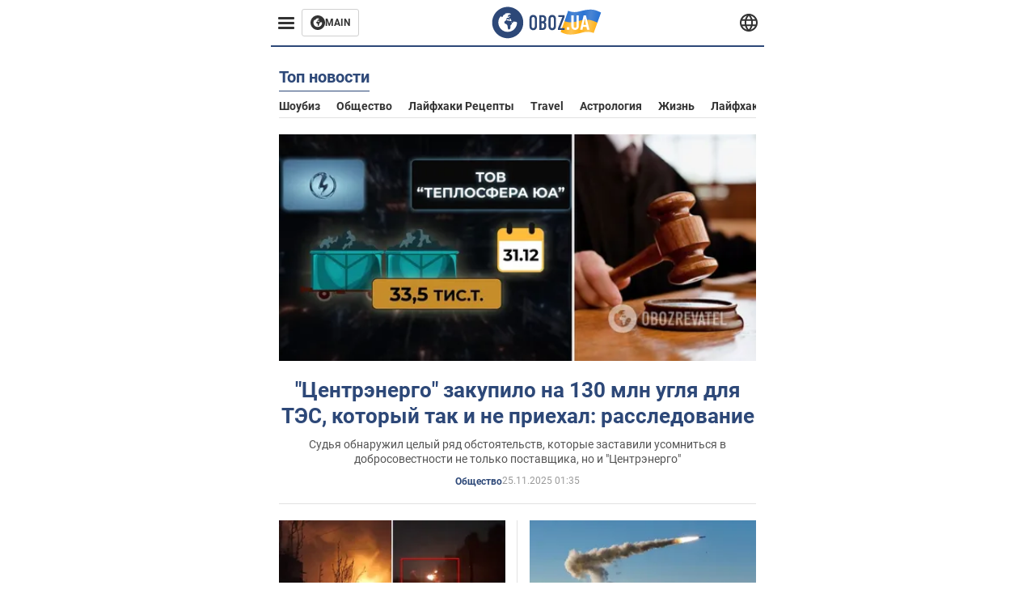

--- FILE ---
content_type: text/html; charset=utf-8
request_url: https://life.obozrevatel.com/
body_size: 11293
content:
<!DOCTYPE html><html lang="ru"><head><meta charSet="utf-8"><meta name="viewport" content="width=device-width, initial-scale=1.0, maximum-scale=1"><meta name="theme-color" content="#161A26"><link rel="dns-prefetch" href="//securepubads.g.doubleclick.net"><link rel="preconnect" href="//securepubads.g.doubleclick.net"><link rel="dns-prefetch" href="//cm.g.doubleclick.net"><link rel="preconnect" href="//cm.g.doubleclick.net"><title>Новости - последние новости Украины и мира сегодня - OBOZ.UA</title><meta name="description" content="Самые свежие новости Украины и мира онлайн 🌍OBOZ.UA ✔️Горячие темы ✔️Главные новости ✔️Статьи и аналитика ✔️Спорт."><meta property="og:type" content="website"><meta property="og:title" content="Новости - последние новости Украины и мира сегодня - OBOZ.UA"><meta property="og:description" content="Самые свежие новости Украины и мира онлайн 🌍OBOZ.UA ✔️Горячие темы ✔️Главные новости ✔️Статьи и аналитика ✔️Спорт."><meta property="og:site_name" content="OBOZ.UA"><meta property="og:image" content="https://i2.obozrevatel.com/news/2000/1/1/default.jpg?size=2010x1050"><meta property="og:image:type" content="image/jpg"><meta property="og:image:width" content="2010px"><meta property="og:image:height" content="1050px"><meta property="og:url" content="https://life.obozrevatel.com/"><meta name="twitter:card" content="summary_large_image"><meta name="twitter:title" content="Новости - последние новости Украины и мира сегодня - OBOZ.UA"><meta name="twitter:description" content="Самые свежие новости Украины и мира онлайн 🌍OBOZ.UA ✔️Горячие темы ✔️Главные новости ✔️Статьи и аналитика ✔️Спорт."><meta name="twitter:image" content="https://i2.obozrevatel.com/news/2000/1/1/default.jpg?size=2010x1050"><meta name="twitter:dnt" content="on"><link rel="canonical" href="https://life.obozrevatel.com/"><link rel="alternate" hrefLang="ru" href="https://life.obozrevatel.com/"><link rel="alternate" hrefLang="uk" href="https://life.obozrevatel.com/ukr/"><script>var _Oboz_News_pageType = "Home";</script><script>
                    var viewport = Math.floor(window.innerWidth / 50) * 50;
                    var notsyCmd = window.notsyCmd || [];
                    notsyCmd.push(function (){
                        window.notsyInit({
                            
                            "page":"homepage_desktop",
                            "targeting":[
                                ["pageType","home"],
                                ["platform","desktop"],
                                ["language", "ru"],
                                ["domain", "life.obozrevatel.com"],
                                ["viewport", viewport],
                                ["page_view_count", null],
                                ,
                                ,
                                ,
                                ,
                                ,
                            ].filter(Boolean)
                        })
                    })
                </script><link rel="preload" href="https://fonts.gstatic.com/s/roboto/v20/KFOkCnqEu92Fr1Mu51xMIzIFKw.woff2" as="font" type="font/woff2" crossOrigin="anonymous"><link rel="preload" href="https://fonts.gstatic.com/s/roboto/v20/KFOkCnqEu92Fr1Mu51xIIzI.woff2" as="font" type="font/woff2" crossOrigin="anonymous"><link rel="preload" href="https://fonts.gstatic.com/s/roboto/v20/KFOmCnqEu92Fr1Mu5mxKOzY.woff2" as="font" type="font/woff2" crossOrigin="anonymous"><link rel="preload" href="https://fonts.gstatic.com/s/roboto/v20/KFOmCnqEu92Fr1Mu4mxK.woff2" as="font" type="font/woff2" crossOrigin="anonymous"><link rel="preload" href="https://fonts.gstatic.com/s/roboto/v20/KFOlCnqEu92Fr1MmWUlfABc4EsA.woff2" as="font" type="font/woff2" crossOrigin="anonymous"><link rel="preload" href="https://fonts.gstatic.com/s/roboto/v20/KFOlCnqEu92Fr1MmWUlfBBc4.woff2" as="font" type="font/woff2" crossOrigin="anonymous"><link rel="preload" href="https://fonts.gstatic.com/s/ptsans/v16/jizaRExUiTo99u79D0KExQ.woff2" as="font" type="font/woff2" crossOrigin="anonymous"><link rel="preload" href="https://cdn2.obozrevatel.com/commons/index.min.css?v=965878200" as="style"><link rel="preload" href="https://cdn2.obozrevatel.com/commons/index.min.js?v=965878200" as="script"><link rel="preload" href="https://cdn2.obozrevatel.com/libs/lazyLoaderImage/index.min.js?v=965878200" as="script"><link rel="preload" href="https://securepubads.g.doubleclick.net/tag/js/gpt.js" as="script"><link rel="alternate" type="application/rss+xml" title="Obozrevatel | Последние новости" href="https://life.obozrevatel.com/api/media/out/rss/lastnews.xml"><link rel="shortcut icon" href="https://cdn2.obozrevatel.com/img/favicons/favicon.ico" type="image/x-icon"><link rel="apple-touch-icon" href="https://cdn2.obozrevatel.com/img/favicons/favicon-72x72.png"><link rel="apple-touch-icon" sizes="96x96" href="https://cdn2.obozrevatel.com/img/favicons/favicon-96x96.png"><link rel="apple-touch-icon" sizes="128x128" href="https://cdn2.obozrevatel.com/img/favicons/favicon-128x128.png"><link rel="apple-touch-icon" sizes="144x144" href="https://cdn2.obozrevatel.com/img/favicons/favicon-144x144.png"><link rel="apple-touch-icon-precomposed" href="https://cdn2.obozrevatel.com/img/favicons/favicon-72x72.png"><link rel="apple-touch-icon-precomposed" sizes="96x96" href="https://cdn2.obozrevatel.com/img/favicons/favicon-96x96.png"><link rel="apple-touch-icon-precomposed" sizes="128x128" href="https://cdn2.obozrevatel.com/img/favicons/favicon-128x128.png"><link rel="apple-touch-icon-precomposed" sizes="144x144" href="https://cdn2.obozrevatel.com/img/favicons/favicon-144x144.png"><link rel="stylesheet" href="https://cdn2.obozrevatel.com/commons/index.min.css?v=965878200"><script>var _Oboz_Core_env = "production";var _Oboz_context = {"cookie":{"cookie":"","parsedCookie":{},"newCookie":{"oboz_trafficSource":{"value":"direct","options":{"path":"/","max-age":1800,"domain":".obozrevatel.com"}},"oboz_userPageViewCount":{"value":"1","options":{"path":"/","max-age":1800,"domain":".obozrevatel.com"}}}},"httpRequestHeaders":{"host":"life.obozrevatel.com","x-request-id":"d66fac2748a36c34894c92fd2cce6ddf","x-real-ip":"172.69.108.130","x-forwarded-for":"172.69.108.130","x-forwarded-host":"life.obozrevatel.com","x-forwarded-port":"80","x-forwarded-proto":"http","x-forwarded-scheme":"http","x-scheme":"http","x-original-forwarded-for":"45.90.58.217","x-platform-device":"desktop","accept":"text/html, application/xhtml+xml, application/xml; q=0.9, */*; q=0.8","accept-charset":"windows-1251, utf-8; q=0.7, *; q=0.3","user-agent":"Mozilla/5.0 (Windows NT 10.0; Win64; x64) AppleWebKit/537.36 (KHTML, like Gecko) Chrome/142.0.0.0 Safari/537.36","accept-language":"ru-RU, ru; q=0.8, en-US; q=0.6, en; q=0.4","cf-ray":"9a3cd27dfd023b64-GVA","accept-encoding":"gzip, br","cdn-loop":"cloudflare; loops=1","cf-connecting-ip":"45.90.58.217","cf-ipcountry":"CH","cf-visitor":"{\"scheme\":\"https\"}"},"langCode":"ru","languages":[],"platform":"desktop","url":"https://life.obozrevatel.com/","defaultLangCode":"ru","isAmp":false,"domain":"life","ampUrl":"","homeUrl":"https://life.obozrevatel.com/","homeUrlDefault":"https://life.obozrevatel.com/","pageUrls":{"ru":{"url":"https://life.obozrevatel.com/","rssLastNews":"https://life.obozrevatel.com/api/media/out/rss/lastnews.xml"},"uk":{"url":"https://life.obozrevatel.com/ukr/","rssLastNews":"https://life.obozrevatel.com/ukr/api/media/out/rss/lastnews.xml"}}};</script></head><body><noscript><iframe height="0" width="0" style="display:none;visibility:hidden" src="https://www.googletagmanager.com/ns.html?id=GTM-5ZV62SC"></iframe></noscript><svg display="none"><symbol id="common-views" viewBox="-2 -2 32 21"><path fill="currentColor" d="M14,0C6.3,0,0,4.7,0,10.7a5.4,5.4,0,0,0,.3,1.9C1.2,8.8,5,5.7,10.1,4.5A7.2,7.2,0,0,0,7.4,10,6.8,6.8,0,0,0,14,17a6.8,6.8,0,0,0,6.6-7,7.3,7.3,0,0,0-2.5-5.5c4.9,1.1,8.8,4.3,9.8,8.1,0-.7.1-1.4.1-1.9C28,4.7,21.7,0,14,0Z"></path></symbol><symbol id="common-arrowLeft" viewBox="0 0 16 45"><path d="M12.4238 43.2222C12.8379 43.9394 13.7555 44.1854 14.4729 43.7712C15.1903 43.3571 15.436 42.4394 15.0219 41.7222L3.93988 22.5276L15.0254 3.32639C15.4398 2.60904 15.1937 1.69113 14.4765 1.27752C13.7593 0.863908 12.8419 1.1094 12.4275 1.82676L0.927643 21.7453C0.657071 22.2169 0.651494 22.8319 0.923831 23.3036L12.4238 43.2222Z" fill="currentColor"></path></symbol><symbol id="common-more" viewBox="0 0 25 24" fill="currentColor" xmlns="http://www.w3.org/2000/svg"><circle cx="4.66602" cy="12" r="2"></circle><circle cx="12.666" cy="12" r="2"></circle><circle cx="20.666" cy="12" r="2"></circle></symbol></svg><header class="header"><div class="header_warpp"><div class="header_menu"><div class="header_menuWrapp"><button class="header_menuBtn"><span class="header_menuIcon"></span></button><div class="btn_main"><div class="btn_mainIcon"><svg xmlns="http://www.w3.org/2000/svg" width="18" height="18" viewBox="0 0 18 18" fill="none"><path d="M8.99996 0C4.04036 0 0 4.019 0 9C0 13.981 4.04036 18 8.99996 18C13.9809 18 17.9999 13.9596 17.9999 9C18.0213 4.019 13.9809 0 8.99996 0ZM14.3871 9.23515C14.2375 12.0998 11.8859 14.3658 8.97858 14.3658C5.98572 14.3658 3.57005 11.9501 3.57005 8.95724C3.57005 7.78147 3.93347 6.69121 4.5748 5.81473C4.85271 5.42993 5.23751 5.38717 5.34439 5.40855C5.34439 5.40855 5.38715 5.49406 5.45128 5.6437C5.51541 5.79335 5.60092 5.87886 5.70781 5.87886C5.85745 5.87886 5.98572 5.72922 6.11399 5.42993C6.26363 5.04513 6.45603 4.7886 6.62705 4.63895C6.81945 4.48931 6.99047 4.38242 7.18286 4.31829C7.247 4.29691 7.31113 4.29691 7.37526 4.27553C7.46077 4.25416 7.5249 4.2114 7.5249 4.16865C7.5249 4.06176 7.48215 3.97625 7.37526 3.89074C7.82419 3.69834 8.40139 3.59145 9.08547 3.59145C9.70542 3.59145 10.0475 3.67696 10.0475 3.67696C10.5178 3.80523 10.8598 4.019 10.8384 4.16865C10.8171 4.31829 10.6033 4.4038 10.3681 4.36104C10.133 4.31829 9.7268 4.51069 9.47026 4.74584C9.21373 4.981 9.04271 5.28028 9.08547 5.38717C9.12822 5.49406 9.23511 5.62233 9.27787 5.62233C9.342 5.6437 9.40613 5.70784 9.44889 5.77197C9.49164 5.8361 9.57715 5.85748 9.61991 5.81473C9.68404 5.77197 9.7268 5.66508 9.70542 5.53682C9.70542 5.42993 9.81231 5.23753 9.96195 5.13064C10.1116 5.02375 10.2185 5.08789 10.2185 5.28028C10.2185 5.47268 10.133 5.72922 10.0261 5.8361C9.94057 5.96437 9.68404 6.13539 9.47026 6.2209C9.25649 6.30641 8.59378 6.19952 8.42276 6.43468C8.31588 6.58432 8.65792 6.73397 8.44414 6.84085C8.31588 6.90499 8.16623 6.84086 8.1021 6.96912C8.03797 7.09739 7.99521 7.33254 8.1021 7.41805C8.23036 7.54632 8.61516 7.3753 8.63654 7.22565C8.65792 7.05463 8.80756 7.05463 8.91445 7.07601C9.02133 7.09739 9.17098 7.05463 9.23511 6.9905C9.29924 6.92637 9.44889 6.92637 9.5344 6.9905C9.61991 7.05463 9.74817 7.20428 9.76955 7.33254C9.81231 7.43943 9.83368 7.52494 9.68404 7.61045C9.61991 7.65321 9.64128 7.71734 9.70542 7.73872C9.76955 7.78147 9.96195 7.7601 10.0261 7.71734C10.0902 7.67458 10.133 7.54632 10.1543 7.48218C10.1757 7.41805 10.2826 7.46081 10.3467 7.43943C10.4109 7.39667 10.3681 7.3753 10.2826 7.24703C10.1757 7.11876 9.98333 7.07601 9.96195 6.84085C9.94057 6.75534 10.1543 6.73397 10.3681 6.73397C10.5605 6.73397 10.7743 6.94774 10.8171 7.20428C10.8598 7.46081 10.9667 7.65321 11.0522 7.65321C11.1377 7.65321 11.1377 8.08076 10.9881 8.12352C10.8384 8.16627 10.4964 8.18765 10.2185 8.10214C9.7268 7.97387 9.1496 7.84561 8.97858 7.82423C8.78618 7.80285 8.63654 7.65321 8.4869 7.63183C8.18761 7.58907 7.82419 7.90974 7.82419 7.90974C7.43939 8.038 7.18286 8.31591 7.11873 8.55107C7.07598 8.78622 7.09735 9.12827 7.16149 9.29929C7.22562 9.47031 7.52491 9.66271 7.80281 9.72684C8.08072 9.79097 8.50827 10.133 8.7648 10.4964C8.9572 11.266 9.04271 11.9074 9.04271 11.9074C9.10685 12.399 9.25649 12.8694 9.40613 12.9549C9.55577 13.0618 10.1971 12.9121 10.4109 12.4846C10.646 12.057 10.5605 10.9026 10.6247 10.6675C10.6888 10.4537 11.3301 9.962 11.3729 9.74822C11.4156 9.55582 11.3301 9.27791 11.3301 9.27791C11.1377 8.82898 11.0094 8.44418 11.0522 8.4228C11.095 8.40143 11.2232 8.59382 11.3301 8.87173C11.437 9.12827 11.7149 9.29929 11.9073 9.21378C12.1211 9.12827 12.1425 8.82898 11.9928 8.50831C12.4845 8.46556 12.9762 8.46556 13.4037 8.50831C13.8313 8.55107 14.1947 8.72209 14.2802 8.8076C14.3871 9.08551 14.3871 9.23515 14.3871 9.23515Z" fill="#333333"></path></svg></div><div class="btn_mainTitle">MAIN</div><a class="btn_mainLink" href="https://www.obozrevatel.com/" target="_blank"></a></div></div><nav class="header_menuNav"><div class="header_menuList"><div class="header_menuItem"><a class="header_menuItem header_menuItemLink" href="https://life.obozrevatel.com/section-evropa/"> Европа </a></div><div class="header_menuItem"><a class="header_menuItem header_menuItemLink" href="https://life.obozrevatel.com/section-ssha/"> США </a></div><div class="header_menuItem"><a class="header_menuItem header_menuItemLink" href="https://life.obozrevatel.com/section-aziya/"> Азия </a></div><div class="header_menuItem"><a class="header_menuItem header_menuItemLink" href="https://life.obozrevatel.com/section-afrika/"> Африка </a></div><div class="header_menuItem"><a class="header_menuItem header_menuItemLink" href="https://life.obozrevatel.com/section-zhizn/"> Жизнь </a></div><div class="header_menuItem"><a class="header_menuItem header_menuItemLink" href="https://life.obozrevatel.com/section-lajfhaki/"> Лайфхаки </a></div><div class="header_menuLogo"><a class="header_menuLogoLink" href="https://life.obozrevatel.com/"></a><img class="header_menuLogoImg" src="https://cdn2.obozrevatel.com/img/Logo_Blue_Flag.svg" alt="logo"></div></div></nav></div><div class="header_content"><div class="header_logo"><img src="https://cdn2.obozrevatel.com/img/Logo_Blue_Flag.svg" alt="logo"><a class="header_logoLink" href="https://life.obozrevatel.com/"></a></div><nav class="header_lineMenu adaptiveLine --default"><div class="header_lineMenuItems adaptiveLine_items"></div><div class="header_lineMenuNavItemMore adaptiveLine_more header_lineMenuNavItem"><div class="navItemMore moreBtn opener"><div class="icon --icon-more"><svg xmlns="http://www.w3.org/2000/svg" version="1.1" preserveAspectRatio="xMinYMin" fill="none"><use href="#common-more"></use></svg></div></div><div class="navItemMore_items more_items"></div></div></nav></div><div class="header_lang "><div class="header_langBtn"><div class="socialIcon --planet"><svg width="22" height="22" viewBox="0 0 22 22" fill="none" xmlns="http://www.w3.org/2000/svg"><g clip-path="url(#clip0_225_1412)"><path fill-rule="evenodd" clip-rule="evenodd" d="M4.63095 2.03241C6.49216 0.711213 8.71814 0.00146484 11.0006 0.00146484C13.2831 0.00146484 15.5091 0.711213 17.3703 2.03241C19.2315 3.35361 20.6358 5.22086 21.3887 7.37557L21.3888 7.37582C21.7854 8.51164 22.0002 9.73187 22.0002 10.9998H20.9625L22.0002 10.9986C22.0002 10.999 22.0002 10.9994 22.0002 10.9998C22.0015 12.2336 21.7949 13.4589 21.3891 14.6241L21.3887 14.6251C20.6358 16.7798 19.2315 18.6471 17.3703 19.9683C15.5091 21.2895 13.2831 21.9992 11.0006 21.9992C8.71814 21.9992 6.49216 21.2895 4.63095 19.9683C2.76975 18.6471 1.36543 16.7798 0.612508 14.6251L0.612137 14.624C0.206389 13.4588 -0.000218116 12.2336 0.000981759 10.9998C-0.000152653 9.76628 0.206461 8.54143 0.612157 7.37657L0.612508 7.37557C1.36543 5.22086 2.76975 3.35361 4.63095 2.03241ZM11.0006 2.07687C9.14862 2.07687 7.34247 2.65275 5.83229 3.72477C4.73582 4.50311 3.83478 5.51502 3.18957 6.68018H18.8117C18.1664 5.51502 17.2654 4.50311 16.1689 3.72477C14.6588 2.65275 12.8526 2.07687 11.0006 2.07687ZM2.36101 8.75558C2.17151 9.48722 2.07561 10.241 2.07638 10.9987V11.0009C2.07557 11.759 2.17148 12.5131 2.36105 13.2451H19.6402C19.8298 12.5131 19.9257 11.759 19.9248 11.0009V10.9998C19.9248 10.2234 19.826 9.47148 19.6405 8.75558H2.36101ZM18.8117 15.3205C18.1664 16.4856 17.2654 17.4976 16.1689 18.2759C14.6588 19.3479 12.8526 19.9238 11.0006 19.9238C9.14862 19.9238 7.34247 19.3479 5.83229 18.2759C4.73582 17.4976 3.83478 16.4856 3.18957 15.3205H18.8117Z" fill="#333333"></path><path fill-rule="evenodd" clip-rule="evenodd" d="M11.0005 0.000488281C11.2757 0.000488281 11.5397 0.109817 11.7343 0.304424C17.6407 6.21087 17.6407 15.7894 11.7343 21.6958C11.5397 21.8904 11.2757 21.9997 11.0005 21.9997C10.7253 21.9997 10.4614 21.8904 10.2667 21.6958C4.3603 15.7894 4.3603 6.21087 10.2667 0.304424C10.4614 0.109817 10.7253 0.000488281 11.0005 0.000488281ZM11.0005 2.56826C15.1181 7.42239 15.1181 14.5778 11.0005 19.432C6.88292 14.5778 6.88292 7.42239 11.0005 2.56826Z" fill="#333333"></path></g><defs><clipPath id="clip0_225_1412"><rect width="22" height="22" fill="white"></rect></clipPath></defs></svg></div></div><div class="header_langList"><div class="header_langItem"><a class="header_langLink" href="https://life.obozrevatel.com/ukr/"></a><span class="header_langTitle">Українська</span></div></div></div></div></header><main class="main"><aside class="asideBanner"><div class="asideBanner_item"></div></aside><div class="main_content"><div class="sectionTop"><article class="sectionTopHeding"><div class="sectionTopHeding_title"><h1 class="sectionPage_h1">Топ новости</h1></div><div class="sectionTopHeding_list"><a href="https://life.obozrevatel.com/section-shoubiz/" class="sectionTopHeding_link">Шоубиз</a><a href="https://life.obozrevatel.com/section-obschestvo/" class="sectionTopHeding_link">Общество</a><a href="https://life.obozrevatel.com/section-lajfhaki-retseptyi/" class="sectionTopHeding_link">Лайфхаки рецепты</a><a href="https://life.obozrevatel.com/section-travel/" class="sectionTopHeding_link">Travel</a><a href="https://life.obozrevatel.com/section-astrologiya/" class="sectionTopHeding_link">Астрология</a><a href="https://life.obozrevatel.com/section-zhizn/" class="sectionTopHeding_link">Жизнь</a><a href="https://life.obozrevatel.com/section-lajfhaki/" class="sectionTopHeding_link">Лайфхаки</a><a href="https://life.obozrevatel.com/section-nauka/" class="sectionTopHeding_link">Наука</a><a href="https://life.obozrevatel.com/section-kino/" class="sectionTopHeding_link">Кино</a></div></article><div class="sectionTop_grid"><div class="sectionTop_gridItem"><div class="card --large --textCenter"><div class="card_img"><picture class="card_picture"><source media="(max-width:768px)" srcSet="https://i2.obozrevatel.com/news/2025/11/25/filestoragetemp-17.jpg?size=345x163"><source media="(max-width:1320px)" srcSet="https://i2.obozrevatel.com/news/2025/11/25/filestoragetemp-17.jpg?size=555x263"><img src="https://i2.obozrevatel.com/news/2025/11/25/filestoragetemp-17.jpg?size=690x326" alt="&quot;Центрэнерго&quot; закупило на 130 млн угля для ТЭС, который так и не приехал: расследование" loading="lazy"></picture><a class="card_imgLink" href="https://life.obozrevatel.com/section-obschestvo/news-tsentrenergo-zakupilo-na-130-mln-uglya-dlya-tes-kotoryij-tak-i-ne-priehal-rassledovanie-25-11-2025.html"></a></div><div class="card_content"><h2 class="card_title"><a class="card_titleLink" href="https://life.obozrevatel.com/section-obschestvo/news-tsentrenergo-zakupilo-na-130-mln-uglya-dlya-tes-kotoryij-tak-i-ne-priehal-rassledovanie-25-11-2025.html">"Центрэнерго" закупило на 130 млн угля для ТЭС, который так и не приехал: расследование</a></h2><div class="card_desc"> Судья обнаружил целый ряд обстоятельств, которые заставили усомниться в добросовестности не только поставщика, но и "Центрэнерго" </div><div class="card_info"><div class="card_label"><a class="card_labelLink" href="https://life.obozrevatel.com/section-obschestvo/">Общество</a></div><time class="card_time">25.11.2025 01:35</time><div class="reaction"></div></div></div></div></div><div class="sectionTop_gridItem"><div class="card"><div class="card_img"><picture class="card_picture"><source media="(max-width:768px)" srcSet="https://i2.obozrevatel.com/news/2025/11/25/taganrog.jpg?size=345x163"><source media="(max-width:1320px)" srcSet="https://i2.obozrevatel.com/news/2025/11/25/taganrog.jpg?size=262x124"><img src="https://i2.obozrevatel.com/news/2025/11/25/taganrog.jpg?size=330x156" alt="Украинские дроны атаковали российский Таганрог, вспыхнул пожар: все подробности. Фото" loading="lazy"></picture><a class="card_imgLink" href="https://life.obozrevatel.com/section-obschestvo/news-ukrainskie-dronyi-atakovali-rossijskij-taganrog-vspyihnul-pozhar-vse-podrobnosti-foto-25-11-2025.html"></a></div><div class="card_content"><h2 class="card_title"><a class="card_titleLink" href="https://life.obozrevatel.com/section-obschestvo/news-ukrainskie-dronyi-atakovali-rossijskij-taganrog-vspyihnul-pozhar-vse-podrobnosti-foto-25-11-2025.html">Украинские дроны атаковали российский Таганрог, вспыхнул пожар: все подробности. Фото</a></h2><div class="card_info"><div class="card_label"><a class="card_labelLink" href="https://life.obozrevatel.com/section-obschestvo/">Общество</a></div><time class="card_time">25.11.2025 01:30</time><div class="reaction"></div></div></div></div></div><div class="sectionTop_gridItem"><div class="card"><div class="card_img"><picture class="card_picture"><source media="(max-width:768px)" srcSet="https://i2.obozrevatel.com/news/2025/11/25/pusk-kalibru-800x400.jpeg?size=345x163"><source media="(max-width:1320px)" srcSet="https://i2.obozrevatel.com/news/2025/11/25/pusk-kalibru-800x400.jpeg?size=262x124"><img src="https://i2.obozrevatel.com/news/2025/11/25/pusk-kalibru-800x400.jpeg?size=330x156" alt="Россия запустила по Украине &quot;Калибры&quot;, &quot;Кинжалы&quot;, &quot;Искандеры&quot; и &quot;Шахеды&quot;: каким регионам грозит опасность. Карта" loading="lazy"></picture><a class="card_imgLink" href="https://life.obozrevatel.com/section-obschestvo/news-rossiya-zapustila-po-ukraine-kalibryi-i-shahedyi-kakim-regionam-grozit-opasnost-karta-25-11-2025.html"></a></div><div class="card_content"><h2 class="card_title"><a class="card_titleLink" href="https://life.obozrevatel.com/section-obschestvo/news-rossiya-zapustila-po-ukraine-kalibryi-i-shahedyi-kakim-regionam-grozit-opasnost-karta-25-11-2025.html">Россия запустила по Украине "Калибры", "Кинжалы", "Искандеры" и "Шахеды": каким регионам грозит опасность. Карта</a></h2><div class="card_info"><div class="card_label"><a class="card_labelLink" href="https://life.obozrevatel.com/section-obschestvo/">Общество</a></div><time class="card_time">25.11.2025 00:45</time><div class="reaction"></div></div></div></div></div><div class="sectionTop_gridItem"><div class="card"><div class="card_img"><picture class="card_picture"><source media="(max-width:768px)" srcSet="https://i2.obozrevatel.com/news/2025/11/25/rossiya.jpg?size=345x163"><source media="(max-width:1320px)" srcSet="https://i2.obozrevatel.com/news/2025/11/25/rossiya.jpg?size=262x124"><img src="https://i2.obozrevatel.com/news/2025/11/25/rossiya.jpg?size=330x156" alt="В Российском Геленджике ракета ПВО попала в дом: момент попал на видео" loading="lazy"></picture><a class="card_imgLink" href="https://life.obozrevatel.com/section-obschestvo/news-v-rossijskom-gelendzhike-raketa-pvo-popala-v-dom-moment-popal-na-video-25-11-2025.html"></a></div><div class="card_content"><h2 class="card_title"><a class="card_titleLink" href="https://life.obozrevatel.com/section-obschestvo/news-v-rossijskom-gelendzhike-raketa-pvo-popala-v-dom-moment-popal-na-video-25-11-2025.html">В Российском Геленджике ракета ПВО попала в дом: момент попал на видео</a></h2><div class="card_info"><div class="card_label"><a class="card_labelLink" href="https://life.obozrevatel.com/section-obschestvo/">Общество</a></div><time class="card_time">25.11.2025 00:40</time><div class="reaction"></div></div></div></div></div><div class="sectionTop_gridItem"><div class="card"><div class="card_img"><picture class="card_picture"><source media="(max-width:768px)" srcSet="https://i2.obozrevatel.com/news/2025/11/25/20250811gafu39451-pic4zoom-1500x1500-91260.jpg?size=345x163"><source media="(max-width:1320px)" srcSet="https://i2.obozrevatel.com/news/2025/11/25/20250811gafu39451-pic4zoom-1500x1500-91260.jpg?size=262x124"><img src="https://i2.obozrevatel.com/news/2025/11/25/20250811gafu39451-pic4zoom-1500x1500-91260.jpg?size=330x156" alt="Дрисколл может посетить Россию для обсуждения &quot;мирного плана&quot; по Украине – CBS" loading="lazy"></picture><a class="card_imgLink" href="https://life.obozrevatel.com/section-obschestvo/news-driskoll-mozhet-posetit-rossiyu-dlya-obsuzhdeniya-mirnogo-plana-po-ukraine-cbs-25-11-2025.html"></a></div><div class="card_content"><h2 class="card_title"><a class="card_titleLink" href="https://life.obozrevatel.com/section-obschestvo/news-driskoll-mozhet-posetit-rossiyu-dlya-obsuzhdeniya-mirnogo-plana-po-ukraine-cbs-25-11-2025.html">Дрисколл может посетить Россию для обсуждения "мирного плана" по Украине – CBS</a></h2><div class="card_info"><div class="card_label"><a class="card_labelLink" href="https://life.obozrevatel.com/section-obschestvo/">Общество</a></div><time class="card_time">25.11.2025 00:34</time><div class="reaction"></div></div></div></div></div></div></div><div class="sectionCol"><div class="sectionCol_item"><div class="section --grid"><article class="sectionHeding"><h2 class="sectionHeding_h2"></h2></article><div class="section_list "><div class="section_item"><div class="card --middle"><div class="card_img"><picture class="card_picture"><source media="(max-width:768px)" srcSet="https://i2.obozrevatel.com/news/2025/11/24/zapisati1.jpg?size=345x163"><source media="(max-width:1320px)" srcSet="https://i2.obozrevatel.com/news/2025/11/24/zapisati1.jpg?size=360x171"><img src="https://i2.obozrevatel.com/news/2025/11/24/zapisati1.jpg?size=450x213" alt="В Ивано-Франковске лицеист избил одноклассника: у пострадавшего закрытая черепно-мозговая травма" loading="lazy"></picture><a class="card_imgLink" href="https://life.obozrevatel.com/section-obschestvo/news-v-ivano-frankovske-litseist-izbil-odnoklassnika-u-postradavshego-zakryitaya-cherepno-mozgovaya-travma-25-11-2025.html"></a></div><div class="card_content"><h2 class="card_title"><a class="card_titleLink" href="https://life.obozrevatel.com/section-obschestvo/news-v-ivano-frankovske-litseist-izbil-odnoklassnika-u-postradavshego-zakryitaya-cherepno-mozgovaya-travma-25-11-2025.html">В Ивано-Франковске лицеист избил одноклассника: у пострадавшего закрытая черепно-мозговая травма</a></h2><div class="card_info"><div class="card_label"><a class="card_labelLink" href="https://life.obozrevatel.com/section-obschestvo/">Общество</a></div><time class="card_time">25.11.2025 00:11</time><div class="reaction"></div></div></div></div></div><div class="section_item"><div class="card --middle"><div class="card_img"><picture class="card_picture"><source media="(max-width:768px)" srcSet="https://i2.obozrevatel.com/news/2025/11/24/chernigiv.jpg?size=345x163"><source media="(max-width:1320px)" srcSet="https://i2.obozrevatel.com/news/2025/11/24/chernigiv.jpg?size=360x171"><img src="https://i2.obozrevatel.com/news/2025/11/24/chernigiv.jpg?size=450x213" alt="Мужчина устроил стрельбу из автомата на улицах Чернигова: его задержала полиция. Фото" loading="lazy"></picture><a class="card_imgLink" href="https://life.obozrevatel.com/section-obschestvo/news-muzhchina-ustroil-strelbu-iz-avtomata-na-ulitsah-chernigova-ego-zaderzhala-politsiya-foto-24-11-2025.html"></a></div><div class="card_content"><h2 class="card_title"><a class="card_titleLink" href="https://life.obozrevatel.com/section-obschestvo/news-muzhchina-ustroil-strelbu-iz-avtomata-na-ulitsah-chernigova-ego-zaderzhala-politsiya-foto-24-11-2025.html">Мужчина устроил стрельбу из автомата на улицах Чернигова: его задержала полиция. Фото</a></h2><div class="card_info"><div class="card_label"><a class="card_labelLink" href="https://life.obozrevatel.com/section-obschestvo/">Общество</a></div><time class="card_time">24.11.2025 23:28</time><div class="reaction"></div></div></div></div></div><div class="section_item"><div class="card --horizontal"><div class="card_img"><picture class="card_picture"><source media="(max-width:768px)" srcSet="https://i2.obozrevatel.com/news/2025/11/24/screenshot13.jpg?size=345x163"><source media="(max-width:1320px)" srcSet="https://i2.obozrevatel.com/news/2025/11/24/screenshot13.jpg?size=360x171"><img src="https://i2.obozrevatel.com/news/2025/11/24/screenshot13.jpg?size=450x213" alt="&quot;Россия не уменьшит давление на Украину&quot;: Зеленский призвал внимательно относиться к воздушным тревогам &quot;на днях&quot;" loading="lazy"></picture><a class="card_imgLink" href="https://life.obozrevatel.com/section-obschestvo/news-rossiya-ne-umenshit-davlenie-na-ukrainu-zelenskij-prizval-vnimatelno-otnositsya-k-vozdushnyim-trevogam-na-dnyah-24-11-2025.html"></a></div><div class="card_content"><h2 class="card_title"><a class="card_titleLink" href="https://life.obozrevatel.com/section-obschestvo/news-rossiya-ne-umenshit-davlenie-na-ukrainu-zelenskij-prizval-vnimatelno-otnositsya-k-vozdushnyim-trevogam-na-dnyah-24-11-2025.html">"Россия не уменьшит давление на Украину": Зеленский призвал внимательно относиться к воздушным тревогам "на днях"</a></h2><div class="card_info"><div class="card_label"><a class="card_labelLink" href="https://life.obozrevatel.com/section-obschestvo/">Общество</a></div><time class="card_time">24.11.2025 23:06</time><div class="reaction"></div></div></div></div></div><div class="section_item"><aside class="banner --size_330x280"><div class="banner_title">РЕКЛАМА</div><div class="OBZ_ITC_300"></div></aside></div><div class="section_item"><div class="card --extraLarge --textCenter"><div class="card_img"><picture class="card_picture"><source media="(max-width:768px)" srcSet="https://i2.obozrevatel.com/news/2025/11/24/e06bd8782e5bc957ff515d01d6b0edf41764017148extralarge.jpeg?size=345x163"><source media="(max-width:1320px)" srcSet="https://i2.obozrevatel.com/news/2025/11/24/e06bd8782e5bc957ff515d01d6b0edf41764017148extralarge.jpeg?size=750x356"><img src="https://i2.obozrevatel.com/news/2025/11/24/e06bd8782e5bc957ff515d01d6b0edf41764017148extralarge.jpeg?size=930x441" alt="&quot;Украина никогда не будет преградой для мира&quot;: Зеленский рассказал о переговорах в Женеве" loading="lazy"></picture><a class="card_imgLink" href="https://life.obozrevatel.com/section-obschestvo/news-ukraina-nikogda-ne-budet-pregradoj-dlya-mira-zelenskij-rasskazal-o-peregovorah-v-zheneve-24-11-2025.html"></a></div><div class="card_content"><h2 class="card_title"><a class="card_titleLink" href="https://life.obozrevatel.com/section-obschestvo/news-ukraina-nikogda-ne-budet-pregradoj-dlya-mira-zelenskij-rasskazal-o-peregovorah-v-zheneve-24-11-2025.html">"Украина никогда не будет преградой для мира": Зеленский рассказал о переговорах в Женеве</a></h2><div class="card_desc"> Зеленский раскрыл, что изменилось в мирном плане Трампа после встреч в Женеве </div><div class="card_info"><div class="card_label"><a class="card_labelLink" href="https://life.obozrevatel.com/section-obschestvo/">Общество</a></div><time class="card_time">24.11.2025 23:05</time><div class="reaction"></div></div></div></div></div><div class="section_item"><div class="card --large"><div class="card_img"><picture class="card_picture"><source media="(max-width:768px)" srcSet="https://i2.obozrevatel.com/news/2025/11/24/filestoragetemp-67.jpg?size=345x163"><source media="(max-width:1320px)" srcSet="https://i2.obozrevatel.com/news/2025/11/24/filestoragetemp-67.jpg?size=490x232"><img src="https://i2.obozrevatel.com/news/2025/11/24/filestoragetemp-67.jpg?size=610x289" alt="Ликвидировали сотни пехотинцев: подразделение ГУР Kraken сокрушило армию РФ на Запорожье. Видео" loading="lazy"></picture><a class="card_imgLink" href="https://life.obozrevatel.com/section-obschestvo/news-likvidirovali-sotni-pehotintsev-podrazdelenie-gur-kraken-sokrushilo-armiyu-rf-na-zaporozhe-video-24-11-2025.html"></a></div><div class="card_content"><h2 class="card_title"><a class="card_titleLink" href="https://life.obozrevatel.com/section-obschestvo/news-likvidirovali-sotni-pehotintsev-podrazdelenie-gur-kraken-sokrushilo-armiyu-rf-na-zaporozhe-video-24-11-2025.html">Ликвидировали сотни пехотинцев: подразделение ГУР Kraken сокрушило армию РФ на Запорожье. Видео</a></h2><div class="card_desc"> В течение октября на фронте спецназовцы уничтожили десятки вражеских укрытий </div><div class="card_info"><div class="card_label"><a class="card_labelLink" href="https://life.obozrevatel.com/section-obschestvo/">Общество</a></div><time class="card_time">24.11.2025 22:55</time><div class="reaction"></div></div></div></div></div><div class="section_item"><div class="card"><div class="card_img"><picture class="card_picture"><source media="(max-width:768px)" srcSet="https://i2.obozrevatel.com/news/2025/11/24/dtp-kanada-snig.jpg?size=345x163"><source media="(max-width:1320px)" srcSet="https://i2.obozrevatel.com/news/2025/11/24/dtp-kanada-snig.jpg?size=230x109"><img src="https://i2.obozrevatel.com/news/2025/11/24/dtp-kanada-snig.jpg?size=290x137" alt="Около 50 автобусов застряли на улицах: снегопад парализовал один из крупнейших городов Канады. Фото" loading="lazy"></picture><a class="card_imgLink" href="https://life.obozrevatel.com/section-ssha/news-okolo-50-avtobusov-zastryali-na-ulitsah-snegopad-paralizoval-odin-iz-krupnejshih-gorodov-kanadyi-foto-24-11-2025.html"></a></div><div class="card_content"><h2 class="card_title"><a class="card_titleLink" href="https://life.obozrevatel.com/section-ssha/news-okolo-50-avtobusov-zastryali-na-ulitsah-snegopad-paralizoval-odin-iz-krupnejshih-gorodov-kanadyi-foto-24-11-2025.html">Около 50 автобусов застряли на улицах: снегопад парализовал один из крупнейших городов Канады. Фото</a></h2><div class="card_info"><div class="card_label"><a class="card_labelLink" href="https://life.obozrevatel.com/section-ssha/">США</a></div><time class="card_time">24.11.2025 22:55</time><div class="reaction"></div></div></div></div></div><div class="section_item"><div class="card"><div class="card_img"><picture class="card_picture"><source media="(max-width:768px)" srcSet="https://i2.obozrevatel.com/news/2025/11/24/ff0e68c161a7a8fe.jpg?size=345x163"><source media="(max-width:1320px)" srcSet="https://i2.obozrevatel.com/news/2025/11/24/ff0e68c161a7a8fe.jpg?size=230x109"><img src="https://i2.obozrevatel.com/news/2025/11/24/ff0e68c161a7a8fe.jpg?size=290x137" alt="Копии только у двух человек: Кислица рассказал о секретности нового мирного соглашения по Украине" loading="lazy"></picture><a class="card_imgLink" href="https://life.obozrevatel.com/section-obschestvo/news-kopii-tolko-u-dvuh-chelovek-kislitsa-rasskazal-o-sekretnosti-novogo-mirnogo-soglasheniya-po-ukraine-24-11-2025.html"></a></div><div class="card_content"><h2 class="card_title"><a class="card_titleLink" href="https://life.obozrevatel.com/section-obschestvo/news-kopii-tolko-u-dvuh-chelovek-kislitsa-rasskazal-o-sekretnosti-novogo-mirnogo-soglasheniya-po-ukraine-24-11-2025.html">Копии только у двух человек: Кислица рассказал о секретности нового мирного соглашения по Украине</a></h2><div class="card_info"><div class="card_label"><a class="card_labelLink" href="https://life.obozrevatel.com/section-obschestvo/">Общество</a></div><time class="card_time">24.11.2025 22:29</time><div class="reaction"></div></div></div></div></div><div class="section_item"><div class="card"><div class="card_img"><picture class="card_picture"><source media="(max-width:768px)" srcSet="https://i2.obozrevatel.com/news/2025/11/24/1.jpg?size=345x163"><source media="(max-width:1320px)" srcSet="https://i2.obozrevatel.com/news/2025/11/24/1.jpg?size=230x109"><img src="https://i2.obozrevatel.com/news/2025/11/24/1.jpg?size=290x137" alt="Ситуационный центр Днепра усиливает аналитику и сотрудничество с полицией для безопасности горожан" loading="lazy"></picture><a class="card_imgLink" href="https://life.obozrevatel.com/section-obschestvo/news-situatsionnyij-tsentr-dnepra-usilivaet-analitiku-i-sotrudnichestvo-s-politsiej-dlya-bezopasnosti-gorozhan-24-11-2025.html"></a></div><div class="card_content"><h2 class="card_title"><a class="card_titleLink" href="https://life.obozrevatel.com/section-obschestvo/news-situatsionnyij-tsentr-dnepra-usilivaet-analitiku-i-sotrudnichestvo-s-politsiej-dlya-bezopasnosti-gorozhan-24-11-2025.html">Ситуационный центр Днепра усиливает аналитику и сотрудничество с полицией для безопасности горожан</a></h2><div class="card_info"><div class="card_label"><a class="card_labelLink" href="https://life.obozrevatel.com/section-obschestvo/">Общество</a></div><time class="card_time">24.11.2025 22:27</time><div class="reaction"></div></div></div></div></div><div class="section_item"><div class="card"><div class="card_img"><picture class="card_picture"><source media="(max-width:768px)" srcSet="https://i2.obozrevatel.com/news/2025/11/24/gettyimages-2247674470.jpg?size=345x163"><source media="(max-width:1320px)" srcSet="https://i2.obozrevatel.com/news/2025/11/24/gettyimages-2247674470.jpg?size=230x109"><img src="https://i2.obozrevatel.com/news/2025/11/24/gettyimages-2247674470.jpg?size=290x137" alt="&quot;РФ должна сесть за стол переговоров или ее надо заставить&quot;: Мерц скептически оценил текущий мирный план по Украине" loading="lazy"></picture><a class="card_imgLink" href="https://life.obozrevatel.com/section-obschestvo/news-rf-dolzhna-sest-za-stol-peregovorov-ili-ee-nado-zastavit-merts-skepticheski-otsenil-tekuschij-mirnyij-plan-po-ukraine-24-11-2025.html"></a></div><div class="card_content"><h2 class="card_title"><a class="card_titleLink" href="https://life.obozrevatel.com/section-obschestvo/news-rf-dolzhna-sest-za-stol-peregovorov-ili-ee-nado-zastavit-merts-skepticheski-otsenil-tekuschij-mirnyij-plan-po-ukraine-24-11-2025.html">"РФ должна сесть за стол переговоров или ее надо заставить": Мерц скептически оценил текущий мирный план по Украине</a></h2><div class="card_info"><div class="card_label"><a class="card_labelLink" href="https://life.obozrevatel.com/section-obschestvo/">Общество</a></div><time class="card_time">24.11.2025 22:10</time><div class="reaction"></div></div></div></div></div><div class="section_item"><div class="card"><div class="card_img"><picture class="card_picture"><source media="(max-width:768px)" srcSet="https://i2.obozrevatel.com/news/2025/11/23/photo2025-11-2318-22-48.jpg?size=345x163"><source media="(max-width:1320px)" srcSet="https://i2.obozrevatel.com/news/2025/11/23/photo2025-11-2318-22-48.jpg?size=230x109"><img src="https://i2.obozrevatel.com/news/2025/11/23/photo2025-11-2318-22-48.jpg?size=290x137" alt="&quot;Готовы на компромисс по нескольким вопросам&quot;: Кислица рассказал об изменениях в мирном плане после переговоров в Женеве" loading="lazy"></picture><a class="card_imgLink" href="https://life.obozrevatel.com/section-obschestvo/news-gotovyi-na-kompromiss-po-neskolkim-voprosam-kislitsa-rasskazal-ob-izmeneniyah-v-mirnom-plane-posle-peregovorov-v-zheneve-24-11-2025.html"></a></div><div class="card_content"><h2 class="card_title"><a class="card_titleLink" href="https://life.obozrevatel.com/section-obschestvo/news-gotovyi-na-kompromiss-po-neskolkim-voprosam-kislitsa-rasskazal-ob-izmeneniyah-v-mirnom-plane-posle-peregovorov-v-zheneve-24-11-2025.html">"Готовы на компромисс по нескольким вопросам": Кислица рассказал об изменениях в мирном плане после переговоров в Женеве</a></h2><div class="card_info"><div class="card_label"><a class="card_labelLink" href="https://life.obozrevatel.com/section-obschestvo/">Общество</a></div><time class="card_time">24.11.2025 21:59</time><div class="reaction"></div></div></div></div></div><div class="section_item"><aside class="banner --size_330x280"><div class="banner_title">РЕКЛАМА</div><div class="OBZ_ITC_300"></div></aside></div><div class="section_item"><div class="card --horizontal"><div class="card_img"><picture class="card_picture"><source media="(max-width:768px)" srcSet="https://i2.obozrevatel.com/news/2025/11/24/filestoragetemp-68.jpg?size=345x163"><source media="(max-width:1320px)" srcSet="https://i2.obozrevatel.com/news/2025/11/24/filestoragetemp-68.jpg?size=360x171"><img src="https://i2.obozrevatel.com/news/2025/11/24/filestoragetemp-68.jpg?size=450x213" alt="Трамп и Си Цзиньпин обсудили по телефону &quot;воссоединение Китая&quot; и Украину: что известно" loading="lazy"></picture><a class="card_imgLink" href="https://life.obozrevatel.com/section-obschestvo/news-tramp-i-si-tszinpin-obsudili-po-telefonu-vossoedinenie-kitaya-i-ukrainu-chto-izvestno-24-11-2025.html"></a></div><div class="card_content"><h2 class="card_title"><a class="card_titleLink" href="https://life.obozrevatel.com/section-obschestvo/news-tramp-i-si-tszinpin-obsudili-po-telefonu-vossoedinenie-kitaya-i-ukrainu-chto-izvestno-24-11-2025.html">Трамп и Си Цзиньпин обсудили по телефону "воссоединение Китая" и Украину: что известно</a></h2><div class="card_info"><div class="card_label"><a class="card_labelLink" href="https://life.obozrevatel.com/section-obschestvo/">Общество</a></div><time class="card_time">24.11.2025 21:41</time><div class="reaction"></div></div></div></div></div><div class="section_item"><div class="card --middle"><div class="card_img"><picture class="card_picture"><source media="(max-width:768px)" srcSet="https://i2.obozrevatel.com/news/2025/11/24/1280px-nikitasimonyanivladimirputin.jpg?size=345x163"><source media="(max-width:1320px)" srcSet="https://i2.obozrevatel.com/news/2025/11/24/1280px-nikitasimonyanivladimirputin.jpg?size=360x171"><img src="https://i2.obozrevatel.com/news/2025/11/24/1280px-nikitasimonyanivladimirputin.jpg?size=450x213" alt="&quot;Своих не бросаем&quot;: ФИФА прогнулась под Россию. Фотофакт" loading="lazy"></picture><a class="card_imgLink" href="https://life.obozrevatel.com/section-obschestvo/news-svoih-ne-brosaem-fifa-prognulas-pod-rossiyu-fotofakt-24-11-2025.html"></a></div><div class="card_content"><h2 class="card_title"><a class="card_titleLink" href="https://life.obozrevatel.com/section-obschestvo/news-svoih-ne-brosaem-fifa-prognulas-pod-rossiyu-fotofakt-24-11-2025.html">"Своих не бросаем": ФИФА прогнулась под Россию. Фотофакт</a></h2><div class="card_info"><div class="card_label"><a class="card_labelLink" href="https://life.obozrevatel.com/section-obschestvo/">Общество</a></div><time class="card_time">24.11.2025 21:33</time><div class="reaction"></div></div></div></div></div><div class="section_item"><div class="card --middle"><div class="card_img"><picture class="card_picture"><source media="(max-width:768px)" srcSet="https://i2.obozrevatel.com/news/2025/11/24/image-2.jpg?size=345x163"><source media="(max-width:1320px)" srcSet="https://i2.obozrevatel.com/news/2025/11/24/image-2.jpg?size=360x171"><img src="https://i2.obozrevatel.com/news/2025/11/24/image-2.jpg?size=450x213" alt="Россия массированно атаковала Одессу &quot;Шахедами&quot;: в городе перебои со светом" loading="lazy"></picture><a class="card_imgLink" href="https://life.obozrevatel.com/section-obschestvo/news-rossiya-massirovanno-atakovala-odessu-shahedami-v-gorode-pereboi-so-svetom-24-11-2025.html"></a></div><div class="card_content"><h2 class="card_title"><a class="card_titleLink" href="https://life.obozrevatel.com/section-obschestvo/news-rossiya-massirovanno-atakovala-odessu-shahedami-v-gorode-pereboi-so-svetom-24-11-2025.html">Россия массированно атаковала Одессу "Шахедами": в городе перебои со светом</a></h2><div class="card_info"><div class="card_label"><a class="card_labelLink" href="https://life.obozrevatel.com/section-obschestvo/">Общество</a></div><time class="card_time">24.11.2025 21:31</time><div class="reaction"></div></div></div></div></div><div class="section_item"><div class="card --extraLarge --textCenter"><div class="card_img"><picture class="card_picture"><source media="(max-width:768px)" srcSet="https://i2.obozrevatel.com/news/2025/11/24/z32156598ampprezydent-karol-nawrocki.jpg?size=345x163"><source media="(max-width:1320px)" srcSet="https://i2.obozrevatel.com/news/2025/11/24/z32156598ampprezydent-karol-nawrocki.jpg?size=750x356"><img src="https://i2.obozrevatel.com/news/2025/11/24/z32156598ampprezydent-karol-nawrocki.jpg?size=930x441" alt="&quot;В стратегических интересах Польши есть поддержка Украины&quot;: Навроцкий пригласил Зеленского в Варшаву" loading="lazy"></picture><a class="card_imgLink" href="https://life.obozrevatel.com/section-obschestvo/news-v-strategicheskih-interesah-polshi-est-podderzhka-ukrainyi-navrotskij-priglasil-zelenskogo-v-varshavu-24-11-2025.html"></a></div><div class="card_content"><h2 class="card_title"><a class="card_titleLink" href="https://life.obozrevatel.com/section-obschestvo/news-v-strategicheskih-interesah-polshi-est-podderzhka-ukrainyi-navrotskij-priglasil-zelenskogo-v-varshavu-24-11-2025.html">"В стратегических интересах Польши есть поддержка Украины": Навроцкий пригласил Зеленского в Варшаву</a></h2><div class="card_desc"> Приглашение прозвучало во время поездки польского лидера в Чехию </div><div class="card_info"><div class="card_label"><a class="card_labelLink" href="https://life.obozrevatel.com/section-obschestvo/">Общество</a></div><time class="card_time">24.11.2025 21:08</time><div class="reaction"></div></div></div></div></div><div class="section_item"><div class="card --large"><div class="card_img"><picture class="card_picture"><source media="(max-width:768px)" srcSet="https://i2.obozrevatel.com/news/2025/11/24/photo2025-11-2419-26-52-3.jpg?size=345x163"><source media="(max-width:1320px)" srcSet="https://i2.obozrevatel.com/news/2025/11/24/photo2025-11-2419-26-52-3.jpg?size=490x232"><img src="https://i2.obozrevatel.com/news/2025/11/24/photo2025-11-2419-26-52-3.jpg?size=610x289" alt="В Сумах враг сознательно атаковал спасателей: уничтожен пожарный автомобиль. Фото" loading="lazy"></picture><a class="card_imgLink" href="https://life.obozrevatel.com/section-obschestvo/news-v-sumah-vrag-soznatelno-atakoval-spasatelej-unichtozhen-pozharnyij-avtomobil-foto-24-11-2025.html"></a></div><div class="card_content"><h2 class="card_title"><a class="card_titleLink" href="https://life.obozrevatel.com/section-obschestvo/news-v-sumah-vrag-soznatelno-atakoval-spasatelej-unichtozhen-pozharnyij-avtomobil-foto-24-11-2025.html">В Сумах враг сознательно атаковал спасателей: уничтожен пожарный автомобиль. Фото</a></h2><div class="card_desc"> Город частично остался без электроснабжения </div><div class="card_info"><div class="card_label"><a class="card_labelLink" href="https://life.obozrevatel.com/section-obschestvo/">Общество</a></div><time class="card_time">24.11.2025 20:52</time><div class="reaction"></div></div></div></div></div></div><div class="showMore"><button class="showMore_btn" data-section-id="0" data-page-type="Home" data-lang="ru" data-total-count="0"><span class="showMore_btnText">Показать больше</span><svg class="showMore_btnArrow" width="18" height="18" viewBox="0 0 18 18" fill="none" xmlns="http://www.w3.org/2000/svg"><rect x="12.8184" y="8.09961" width="5.4" height="1.34764" transform="rotate(135 12.8184 8.09961)" fill="#333333"></rect><rect x="9" y="11.918" width="5.4" height="1.34772" transform="rotate(-135 9 11.918)" fill="#333333"></rect></svg></button></div></div></div><div class="sectionCol_item"><div class="section --right"><aside class="banner --size_330x280"><div class="banner_title">РЕКЛАМА</div><div class="OBZ_SBR_300c/OBZ_SBR_300c_1"></div></aside></div></div></div></div><aside class="asideBanner"><div class="asideBanner_item"></div></aside></main><footer class="footer"><div class="footer_wrapp"><div class="footer_logo"><amp-img class="footer_logoImg" src="https://cdn2.obozrevatel.com/img/Logo_White_Flag.svg" width="124" height="30" alt="logo"></amp-img><a class="footer_logoLink" href="https://life.obozrevatel.com/"></a></div><nav class="footer_nav"></nav><nav class="footer_menu"><div class="footer_menuList"><div class="footer_menuItem"><a class="footer_menuLink" href="https://life.obozrevatel.com/section-evropa/">Европа</a></div><div class="footer_menuItem"><a class="footer_menuLink" href="https://life.obozrevatel.com/section-ssha/">США</a></div><div class="footer_menuItem"><a class="footer_menuLink" href="https://life.obozrevatel.com/section-aziya/">Азия</a></div><div class="footer_menuItem"><a class="footer_menuLink" href="https://life.obozrevatel.com/section-afrika/">Африка</a></div><div class="footer_menuItem"><a class="footer_menuLink" href="https://life.obozrevatel.com/section-zhizn/">Жизнь</a></div><div class="footer_menuItem"><a class="footer_menuLink" href="https://life.obozrevatel.com/section-lajfhaki/">Лайфхаки</a></div></div></nav></div></footer><script>
						setTimeout(() => {
							const $s = document.createElement('script');
							$s.src = "https://cdn2.obozrevatel.com/commons/index.min.js?v=965878200";
							$s.async = true;
							$s.charset = 'utf-8';
							document.head.append($s);
						}, 1000);

						setTimeout(() => {
							const $s = document.createElement('script');
							$s.src = "https://cdn2.obozrevatel.com/libs/lazyLoaderImage/index.min.js?v=965878200";
							$s.async = true;
							$s.charset = 'utf-8';
							document.head.append($s);
						}, 10);
					</script><script>
                        let isAdsInited = false;

                        function checkScroll() {
                            if (isAdsInited) return;

                            if (window.scrollY > 100) {
                                const $s = document.createElement('script');
                                $s.src = 'https://cdn2.obozrevatel.com/commons/money-images.min.js?v=965878200';
                                $s.async = true;
                                $s.charset = 'utf-8';
                                document.head.append($s);

                                isAdsInited = true;
                                window.removeEventListener('scroll', checkScroll);
                            }
                        }

                        window.addEventListener('scroll', checkScroll);
                    </script><script>
                    var pp_gemius_identifier = 'Bx1La_uGEMZEdG.YFaLqPHZ3P4O1U_MWL92xpyuk1xH.Y7';
                    function gemius_pending(i) { window[i] = window[i] || function() {var x = window[i+'_pdata'] = window[i+'_pdata'] || []; x[x.length]=arguments;};};
                    gemius_pending('gemius_hit'); gemius_pending('gemius_event'); gemius_pending('gemius_init'); gemius_pending('pp_gemius_hit'); gemius_pending('pp_gemius_event'); gemius_pending('pp_gemius_init');
                    (function(d,t) {try {var gt=d.createElement(t),s=d.getElementsByTagName(t)[0],l='http'+((location.protocol=='https:')?'s':''); gt.setAttribute('async','async');
                    gt.setAttribute('defer','defer'); gt.src=l+'://gaua.hit.gemius.pl/xgemius.js'; s.parentNode.insertBefore(gt,s);} catch (e) {}})(document,'script');
                </script></body><script>var _Oboz_News_analyticsPageData = {"domain":"https://life.obozrevatel.com/","url":"https://life.obozrevatel.com/","language":"ru","pageType":"Home","platform":"desktop","newsId":null,"newsTitle":null,"persons":[],"publishDate":null,"section":null,"subsection":null,"taggedAuthor":[],"tags":[],"topics":[]};</script></html>